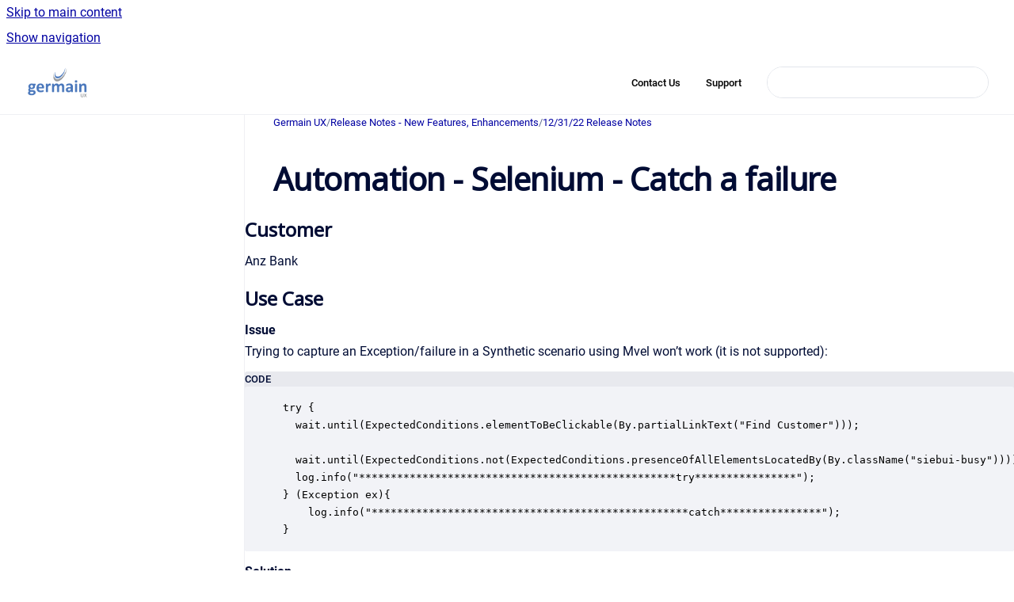

--- FILE ---
content_type: text/html
request_url: https://docs.germainux.com/main/automation-selenium-catch-a-failure
body_size: 6608
content:
<!doctype html>
            
        
    
        
<html class="no-js" lang="en" data-vp-page-id="3681665195" data-vp-page-template="article">
    
    
    
<head>
    <!--CDP_HEAD_START-->
        <!--CDP_HEAD_END-->
    <meta charset="utf-8">
    <meta http-equiv="x-ua-compatible" content="ie=edge">
    <meta name="viewport" content="width=device-width, initial-scale=1">
    <meta name="repository-base-url" content="../main">
                <meta name="source-last-modified" content="2023-03-17T07:39Z">
    
    <meta name="Help Center Version"
          content="1.4">
    
        
    <link rel="icon" href="https://docs.germainux.com/__assets-779b3dfb-f298-40a4-9c81-0df41cd2e039/image/cropped-favicon-150x150.png">
    <link rel="apple-touch-icon" href="https://docs.germainux.com/__assets-779b3dfb-f298-40a4-9c81-0df41cd2e039/image/cropped-favicon-150x150.png">

            <link rel="canonical" href="https://docs.germainux.com/main/automation-selenium-catch-a-failure">
        
    


<!-- HelpCenter config -->


                                                                                
    
                

    <!-- Primary Meta Tags -->
    <meta name="title" content="Automation - Selenium - Catch a failure">
            <meta name="description" content="Customer Anz Bank Use Case Issue Trying to capture an Exception/failure in a Synthetic scenario using Mvel won’t work (it is not supported): CODE t...">
    <meta property="og:description" content="Customer Anz Bank Use Case Issue Trying to capture an Exception/failure in a Synthetic scenario using Mvel won’t work (it is not supported): CODE t...">
    <meta property="twitter:description" content="Customer Anz Bank Use Case Issue Trying to capture an Exception/failure in a Synthetic scenario using Mvel won’t work (it is not supported): CODE t...">

        
    
    <!-- Open Graph / Facebook -->
    <meta property="og:type" content="website">
    <meta property="og:url" content="https://docs.germainux.com/main/automation-selenium-catch-a-failure">
    <meta property="og:title" content="Automation - Selenium - Catch a failure">
    <meta property="og:image" content="https://docs.germainux.com/__attachments/3681665195/image-20230102-214735.png?inst-v=779b3dfb-f298-40a4-9c81-0df41cd2e039">


    <!-- Twitter -->
    <meta property="twitter:card" content="summary_large_image">
    <meta property="twitter:title" content="Automation - Selenium - Catch a failure">
    <meta property="twitter:image" content="https://docs.germainux.com/__attachments/3681665195/image-20230102-214735.png?inst-v=779b3dfb-f298-40a4-9c81-0df41cd2e039">

    
    <script>
        var hasCookieNotice = false;
        var usesCookieOptInStrategy = true;
        var cookieRelatedFeatures = [];

        function isSitePreview() {
            var previewStagingUrlMatcher = /\/~preview-([a-f0-9]{8}-[a-f0-9]{4}-[a-f0-9]{4}-[a-f0-9]{4}-[a-f0-9]{12})\//;
            return previewStagingUrlMatcher.test(window.location.href);
        }

        function hasSiteViewerGivenConsentForTracking() {
            try {
                return window.localStorage.getItem('shc-cookies') === 'enabled';
            } catch (e) {
                return false;
            }
        }

        function hasSiteViewerRefusedConsentForTracking() {
            try {
                return window.localStorage.getItem('shc-cookies') === 'disabled';
            } catch (e) {
                return false;
            }
        }

        function areCookiesEnabled() {
                        if (!hasCookieNotice) {
                return true;
            }

                        if (usesCookieOptInStrategy) {
                                if (hasSiteViewerGivenConsentForTracking()) {
                    return true;
                }
            } else {
                                if (!hasSiteViewerRefusedConsentForTracking()) {
                    return true;
                }
            }

            return false;
        }

        var registerCookieRelatedFeature = function (featureFunction) {

                                                
            if (typeof featureFunction === 'function') {
                cookieRelatedFeatures.push(featureFunction);
            }
        }

        var initializeCookieRelatedFeatures = function () {

                                    
            if (!areCookiesEnabled()) {
                return;
            }
            window.scrollHelpCenter.areCookiesEnabled = true;
            for (const cookieRelatedFeature of cookieRelatedFeatures) {
                try {
                    cookieRelatedFeature();
                } catch (e) {
                    console.error(e);
                }
            }
        }

        
        window.scrollHelpCenter = {
            collection: JSON.parse('{\"members\":[{\"name\":\"Germain UX\",\"prefix\":\"main\"}],\"currentContentSource\":{\"name\":\"Germain UX\",\"prefix\":\"main\"}}'),
            source: {
                confluenceBaseUrl: 'https://germainux.atlassian.net/wiki',
                confluencePageId: '3681665195',
                confluenceSpaceKey: 'GERMAINUX',
            },
            contentSourceKey: 'SPACE:GERMAINUX',
            siteKey: '91dc1630-646d-47bc-b90e-0a9c28b1318f',
            customJsSrc: '../__assets-779b3dfb-f298-40a4-9c81-0df41cd2e039/js/custom.js',
            isSitePreview: isSitePreview(),
            areCookiesEnabled: areCookiesEnabled(),
            excludePageLabel: 'scroll-help-center-exclude-page',
            hasCookieNotice: hasCookieNotice,
            usesCookieOptInStrategy: usesCookieOptInStrategy,
            registerCookieRelatedFeature: registerCookieRelatedFeature,
            initializeCookieRelatedFeatures: initializeCookieRelatedFeatures,
            isPortal: false,
            isSearch: false,
            isError: false,
            isOverview: false,
            viewportLink: '../main/',
            relSiteRootPath: '../',
            siteInstanceId: '779b3dfb-f298-40a4-9c81-0df41cd2e039',
            theme: {
                root: {
                    absoluteLink: '../main/'
                },
                header: {
                    displaySpaceName: false,
                    links: JSON.parse('[{\"url\":\"https:\/\/germainux.com\/resources\/contact-info\/\",\"text\":\"Contact Us\"},{\"url\":\"https:\/\/germainux.atlassian.net\/servicedesk\/customer\/portal\/\",\"text\":\"Support\"}]'),
                    logo: {
                        url: '../__assets-779b3dfb-f298-40a4-9c81-0df41cd2e039/image/logo-nosentence-01-transparent-01.png',
                        alt: 'Germain Help'
                    },
                },
                cookieNotice: {
                    display: false,
                    headingText: 'Cookie Notice',
                    descriptionText: 'Please read our privacy statement.',
                    link: {
                        url: '',
                        text: ''
                    }
                }
            },
            integrations: {
                jiraServiceDesk: {
                    key: ''
                },
                intercom: {
                    appId: 'j6zn8v4r'
                },
                zendesk: {
                    url: ''
                },
                aiSearch: {
                    enabled: false
                }
            },
            repository: {
                link: '../main',
                name: 'Germain UX'
            },
            versionLinksForPage: JSON.parse('null'),
            variantLinksForPage: JSON.parse('null'),
            languageLinksForPage: JSON.parse('null'),
            defaultLanguageCode: null        };
    </script>

    
            
    

    
    <!-- Google Analytics (gtag) -->
    <script>
        window.scrollHelpCenter.registerCookieRelatedFeature(function () {
            if (!window.scrollHelpCenter.isSitePreview) {
                (function(w,d,s,i){var a=d.createElement(s), m=d.getElementsByTagName(s)[0];a.async=true;
                    a.src='https://www.googletagmanager.com/gtag/js?id='+i;m.parentNode.insertBefore(a,m);
                })(window,document,'script','G-BKHY646CKW');

                window.dataLayer = window.dataLayer || [];
                window.gtag = function gtag(){dataLayer.push(arguments);};
                gtag('consent', 'default', {
                    'ad_storage': 'denied',
                    'ad_user_data': 'denied',
                    'ad_personalization': 'denied',
                    'analytics_storage': 'granted'
                });
                gtag('js', new Date());
                gtag('set', 'ads_data_redaction', true);
                gtag('config', 'G-BKHY646CKW', { 'anonymize_ip': true });
            }
        });

    </script>
    <!-- End Google Analytics (gtag) -->

    
            <meta name="google-site-verification"
              content="4UoW9W3LaPogoGKhOZsNu5sqg58qQoX82ALZM3Xs8xw"/>
        
    <link rel="stylesheet" href="../__theme/css/app--9d49c7a6f16d6f27f169.css">

    
            <link rel="stylesheet"
              id="theme-asset-custom-css"
              href="../__assets-779b3dfb-f298-40a4-9c81-0df41cd2e039/css/custom.css">
    
    
<style>
            :root {
                        --_vpt-INTERNAL-footer-background: #00112A;
        --_vpt-INTERNAL-footer-foreground: #FFF;
        --_vpt-INTERNAL-header-background: #ffffff;
        --_vpt-INTERNAL-header-foreground: #000000;

        /* @deprecated */
        --vp-portal-banner-background-image: url('../../__assets-779b3dfb-f298-40a4-9c81-0df41cd2e039/image/background.png');
        /* @deprecated */
        --vp-portal-banner-text-color: #000000;
        /* @deprecated */
        --vp-space-banner-background-image: url('../../__assets-779b3dfb-f298-40a4-9c81-0df41cd2e039/image/background.png');
        /* @deprecated */
        --vp-space-banner-text-color: #00112A;
    }
</style>

    <title>Automation - Selenium - Catch a failure</title>

        </head>
    <!-- pageid attribute is deprecated - please use data-vp-page-id on html element instead -->
    <body pageid="3681665195" class="flex flex-col min-h-screen">
                    <div id="vp-js-cookies__notice"></div>
            <vp-a11y-skip-controller>
                <a class="vp-a11y-skip-trigger" href="#content">
                    <i18n-message i18nkey="navigation.skip.to.main.label">
                        Skip to main content
                    </i18n-message>
                </a>
            </vp-a11y-skip-controller>
            <button type="button" class="vp-a11y-skip-trigger vp-js-a11y-navigation-toggle">
                <i18n-message i18nkey="navigation.open.label">
                    Show navigation
                </i18n-message>
            </button>
        
        

<header data-vp-component="header" class="header hc-header-background-color">
    <div class="header__navigation relative">
        <div class="hc-header-background-color relative z-10" id="site-navigation">
            <div class="top-bar header__navigation--large vp-container hc-header-background-color hc-header-font-color">
                <div class="top-bar-left">
                    <ul class="flex flex-wrap flex-row gap-4 items-center relative m-0 p-0 list-none hc-header-background-color">
                        <li class="leading-none align-self-center header__navigation--logo">
                            <vp-localized-link>
                                <a href="../main/">
                                    <img src="../__assets-779b3dfb-f298-40a4-9c81-0df41cd2e039/image/logo-nosentence-01-transparent-01.png" alt="">
                                    <i18n-message class="sr-only" i18nKey="header.home.label">
                                        Go to homepage
                                    </i18n-message>
                                </a>
                            </vp-localized-link>
                        </li>
                                            </ul>
                </div>
                <div class="top-bar-right no-print">
                    <div class="header__navigation--large__menu hc-header-background-color">
                        <ul class="flex flex-row m-0 p-0 list-none render-links">
                            
    <li class="order-6 lg:order-2 render-links--link
                              render-links--link--border">
        <a href="https://germainux.com/resources/contact-info/"
           class="block px-4 py-3 hc-header-font-color"
           rel="noopener">
            Contact Us
        </a>
    </li>
        <li class="order-6 lg:order-2 render-links--link
                              ">
        <a href="https://germainux.atlassian.net/servicedesk/customer/portal/"
           class="block px-4 py-3 hc-header-font-color"
           rel="noopener">
            Support
        </a>
    </li>
                            </ul>
                                                                            <div class="my-auto list-none ml-4">
                                    

        
        
    
    <div
        data-vp-id="search-bar-placeholder"
        data-vp-component="search-bar"
        data-vp-variant=""
        class="vp-search-bar "
        aria-hidden="true"
    >
        <form
            action="/search.html"
            method="GET"
            class="vp-search-bar__input-container"
        >
            <div
                data-vp-component="search-input"
                data-vp-variant="border"
                class="vp-search-input vp-search-input--border"
            >
                <input
                    type="search"
                    autocomplete="off"
                    value=""
                    class="vp-search-input__input"
                    style="margin-right: 0;"
                >
            </div>
        </form>
    </div>

    
    <script data-vp-id="search-bar-config" type="application/json">
        {
            "hasContentSourceFilter": false,
            "hasQuickSearch": true,
            "variant": ""
        }
    </script>
                            </div>
                                            </div>

                    <button type="button" class="vp-js-header-search-toggle vp-button header__navigation--button hc-header-font-color">
                        <svg
                            data-vp-id="header-search-toggle-icon"
                            data-vp-component="icon"
                            xmlns="http://www.w3.org/2000/svg"
                            width="20"
                            height="20"
                            viewBox="0 0 20 20"
                            fill="none"
                            aria-hidden="true"
                        >
                            <path d="M8.99452 14.5C10.5121 14.5 11.809 13.9669 12.8854 12.9007C13.9618 11.8345 14.5 10.5361 14.5 9.00548C14.5 7.48794 13.9631 6.19097 12.8893 5.11458C11.8155 4.03819 10.519 3.5 9 3.5C7.46786 3.5 6.16816 4.0369 5.1009 5.11071C4.03363 6.18453 3.5 7.48096 3.5 9C3.5 10.5321 4.0331 11.8318 5.09929 12.8991C6.1655 13.9664 7.46391 14.5 8.99452 14.5ZM9 16C8.02913 16 7.11974 15.816 6.27185 15.4479C5.42395 15.0799 4.68056 14.5799 4.04167 13.9479C3.40278 13.316 2.90278 12.576 2.54167 11.728C2.18056 10.88 2 9.97053 2 8.99956C2 8.04152 2.18403 7.13542 2.55208 6.28125C2.92014 5.42708 3.41864 4.68387 4.04758 4.0516C4.67653 3.41935 5.41569 2.91935 6.26508 2.5516C7.11449 2.18387 8.02548 2 8.99806 2C9.95769 2 10.8646 2.18403 11.7188 2.55208C12.5729 2.92014 13.316 3.42014 13.9479 4.05208C14.5799 4.68403 15.0799 5.42612 15.4479 6.27835C15.816 7.13058 16 8.0381 16 9.00094C16 9.83365 15.8615 10.6213 15.5846 11.3638C15.3078 12.1062 14.9254 12.7836 14.4375 13.3958L18 16.9583L16.9375 18L13.375 14.4583C12.7668 14.9459 12.0939 15.3247 11.3564 15.5948C10.6188 15.8649 9.83333 16 9 16Z" fill="currentColor"></path>
                        </svg>
                        <i18n-message class="sr-only" i18nKey="search.form.show.label"></i18n-message>
                    </button>
                </div>
            </div>
        </div>
    </div>
</header>

        <div class="flex flex-col flex-grow hc-main-wrapper">
                            


<div class="vp-article vp-container article">
    <div class="vp-article__aside-left no-print">
        <div id="vp-js-desktop__navigation" class="vp-article__aside-left__inner"></div>
    </div>

    <main id="article-content" class="vp-article__content-panel">
                    
    <i18n-message i18nkey="breadcrumb.label" attribute="aria-label" class="vp-breadcrumbs__wrapper">
        <nav class="vp-breadcrumbs" aria-label="Breadcrumb" role="navigation">
            <div class="breadcrumbs-wrapper">
                <ol class="breadcrumbs breadcrumbs--fit-content">
                                            <li>
                                                            <a href="../main/" rel="prev">Germain UX</a>
                                                                                        <span aria-hidden="true">/</span>
                                                    </li>
                                            <li>
                                                            <a href="../main/release-notes-new-features-enhancements" rel="prev" class="js-breadcrumbs-truncate">Release Notes - New Features, Enhancements</a>
                                                                                        <span aria-hidden="true">/</span>
                                                    </li>
                                            <li>
                                                            <a href="../main/12-31-22-release-notes" rel="prev" class="js-breadcrumbs-truncate">12/31/22 Release Notes</a>
                                                                                </li>
                                    </ol>
            </div>
        </nav>
    </i18n-message>
                        <div id="content" class="vp-a11y-skip-target" tabindex="-1"></div>
                    <div class="vp-article__aside-right no-print">
                <vp-toc data-vp-component="toc" for="main-content">
                    <vp-a11y-skip-controller slot="afterbegin">
                        <a class="vp-a11y-skip-trigger"  href="#article-inner-content">
                            <i18n-message i18nkey="navigation.skip.toc.label">
                                Skip table of contents
                            </i18n-message>
                        </a>
                    </vp-a11y-skip-controller>
                </vp-toc>
            </div>
                <div id="article-inner-content" class="vp-article__wrapper" tabindex="-1">
            <header class="article-header">
                <!-- CSS class article__heading is deprecated and will be removed in the future -->
                <h1 class="vp-article__heading article__heading"><span>Automation - Selenium - Catch a failure</span></h1>
            </header>

            <section id="main-content" class="vp-article__content wiki-content article__content">
                    <h2 id="Automation-Selenium-Catchafailure-Customer">Customer</h2><p>Anz Bank</p><h2 id="Automation-Selenium-Catchafailure-UseCase">Use Case</h2><p><strong>Issue </strong><br clear="none">Trying to capture an Exception/failure in a Synthetic scenario using Mvel won’t work (it is not supported):</p><div class="code-macro">
        <div class="code-macro__language">
        <span>CODE</span>
    </div>
    <pre><code class="line-numbers language-">try {
  wait.until(ExpectedConditions.elementToBeClickable(By.partialLinkText("Find Customer")));

  wait.until(ExpectedConditions.not(ExpectedConditions.presenceOfAllElementsLocatedBy(By.className("siebui-busy"))));
  log.info("**************************************************try****************");
} (Exception ex){
    log.info("**************************************************catch****************");
}</code></pre>
</div><p></p><p><strong>Solution</strong><br clear="none">In more recent version of Germain, you can create these selenium scripts in Javascript (instead of Mvel):</p><figure data-layout="center" data-align="center" class="confluence-embedded-image vp-image vp-image--align-center vp-image--width-auto image-center"><img src="../__attachments/3681665195/image-20230102-214735.png?inst-v=779b3dfb-f298-40a4-9c81-0df41cd2e039"></figure><p>Full script<br clear="none"></p><p class="media-group">
<a href="../__attachments/3681665195/synthetic_scenario_script.txt?inst-v=779b3dfb-f298-40a4-9c81-0df41cd2e039" data-linked-resource-id="3681665215" data-linked-resource-version="1" data-linked-resource-type="attachment" data-linked-resource-default-alias="synthetic_scenario_script.txt" data-nice-type="Text File" data-linked-resource-content-type="text/plain" data-linked-resource-container-id="3681665195" data-linked-resource-container-version="1">synthetic_scenario_script.txt</a></p><p>Explanation</p><p class="media-group">
<a href="../__attachments/3681665195/synthetic_scenario_script_guide.txt?inst-v=779b3dfb-f298-40a4-9c81-0df41cd2e039" data-linked-resource-id="3681665212" data-linked-resource-version="1" data-linked-resource-type="attachment" data-linked-resource-default-alias="synthetic_scenario_script_guide.txt" data-nice-type="Text File" data-linked-resource-content-type="text/plain" data-linked-resource-container-id="3681665195" data-linked-resource-container-version="1">synthetic_scenario_script_guide.txt</a></p><p></p>

        
<div class="table-overlay full reveal article__content" data-vp-id="js-table-overlay">
    <i18n-message i18nkey="modal.cta.close.label" attribute="title">
        <button class="close-button table-overlay__close"
                data-close
                title="Close modal"
                type="button">
            <span aria-hidden="true">&times;</span>
        </button>
    </i18n-message>
    <div class="table-overlay__content"></div>
</div>

                            </section>

                    </div>
    </main>
</div>
                    </div>

        
    
<footer data-vp-component="footer" class="footer hc-footer-background-color">
    <div class="grid lg:flex footer--alignment hc-footer-font-color vp-container">
                    <div class="flex hc-footer-font-color">
                <img src="../__theme/footer-logo--f92dd2820b24ad5bb8be.svg" class="footer__logo" alt="">
            </div>
                <div class="grid">
            <div class="footer__links">
                            </div>
                <ul class="footer__attribution-line--copyright hc-footer-font-color">
                    <li>
                    <i18n-message i18nkey="footer.copyright.label" options='{ "date": "2026", "by": "Germain Software, Inc. All rights reserved." }'>
                        Copyright &copy; 2026 Germain Software, Inc. All rights reserved.
                    </i18n-message>
                    </li>
                    <li>
                        <span aria-hidden="true">&bull;</span>
                        <i18n-message i18nkey="footer.poweredBy.label">Powered by</i18n-message>
                        &#32;
                        <a
                            href="https://www.k15t.com/go/scroll-viewport-cloud-help-center"
                            rel="noopener nofollow"
                        >
                            Scroll Viewport
                        </a>
                        &#32;
                        &#38;
                        &#32;
                        <a
                            href="https://www.atlassian.com/software/confluence"
                            rel="noopener nofollow"
                        >
                            Atlassian Confluence
                        </a>
                    </li>
                    <li id="vp-js-cookies__reset-link"></li>
                </ul>
                    </div>
    </div>
</footer>

        
    
    
        
        
        <script>
        var APP_ID = "j6zn8v4r";

        window.intercomSettings = {
            app_id: APP_ID
        };
    </script>
    <script>
        if (window.scrollHelpCenter.areCookiesEnabled) {
            (function(){var w=window;var ic=w.Intercom;if(typeof ic==="function"){ic('reattach_activator');ic('update',w.intercomSettings);}else{var d=document;var i=function(){i.c(arguments);};i.q=[];i.c=function(args){i.q.push(args);};w.Intercom=i;var l=function(){var s=d.createElement('script');s.type='text/javascript';s.async=true;s.src='https://widget.intercom.io/widget/' + APP_ID;var x=d.getElementsByTagName('script')[0];x.parentNode.insertBefore(s,x);};if(w.attachEvent){w.attachEvent('onload',l);}else{w.addEventListener('load',l,false);}}})();
        }
    </script>
            
    
                
                
                
        
        <div id="vp-js-mobile__navigation"></div>

                            <div class="vp-error-log">
                <div class="vp-error-log__backdrop"></div>
                <div class="vp-error-log__modal">
                    <div class="vp-error-log__header">
                        <i18n-message i18nkey="preview.errorLog.header.label" ns="common">
                            JavaScript errors detected
                        </i18n-message>
                    </div>
                    <div class="vp-error-log__content">
                        <p>
                            <i18n-message i18nkey="preview.errorLog.content.0" ns="common">
                                Please note, these errors can depend on your browser setup.
                            </i18n-message>
                        </p>
                        <ul data-error-log-list>
                            <template class="vp-error-log__item--template">
                                <li></li>
                            </template>
                        </ul>
                        <p>
                            <i18n-message i18nkey="preview.errorLog.content.1" ns="common">
                                If this problem persists, please contact our support.
                            </i18n-message>
                        </p>
                    </div>
                    <div class="vp-error-log__footer">
                        <a class="vp-button vp-button--primary" href="https://k15t.jira.com/servicedesk/customer/portal/3" rel="noopener">
                            <i18n-message i18nkey="preview.errorLog.cta.support.label" ns="common">
                                Contact Support
                            </i18n-message>
                        </a>
                        <a class="vp-button vp-button--secondary" id="error-log-close-button" tabindex="0">
                            <i18n-message i18nkey="preview.errorLog.cta.close.label" ns="common">
                                Close
                            </i18n-message>
                        </a>
                    </div>
                </div>
            </div>
        
        <script>
            (function() {
                // set the inapphelp attributes as early as possible to avoid flashing content that should be hidden
                const searchParams = new URL(location.href).searchParams;

                if (searchParams.get('inAppHelp') === 'true') {
                    const inAppHelpClasses = ['vp-in-app-help'];

                    if (searchParams.get('title') === 'false') {
                        inAppHelpClasses.push('vp-in-app-help--no-title');
                    }

                    document.body.classList.add(...inAppHelpClasses);
                }
            }());
        </script>

        <script>
            if(!false) {
                window.scrollHelpCenter.initializeCookieRelatedFeatures();
            }
        </script>

        <script src="../__theme/js/app--e097f5305d0a99a7c40c.js"></script>
    </body>
</html>
